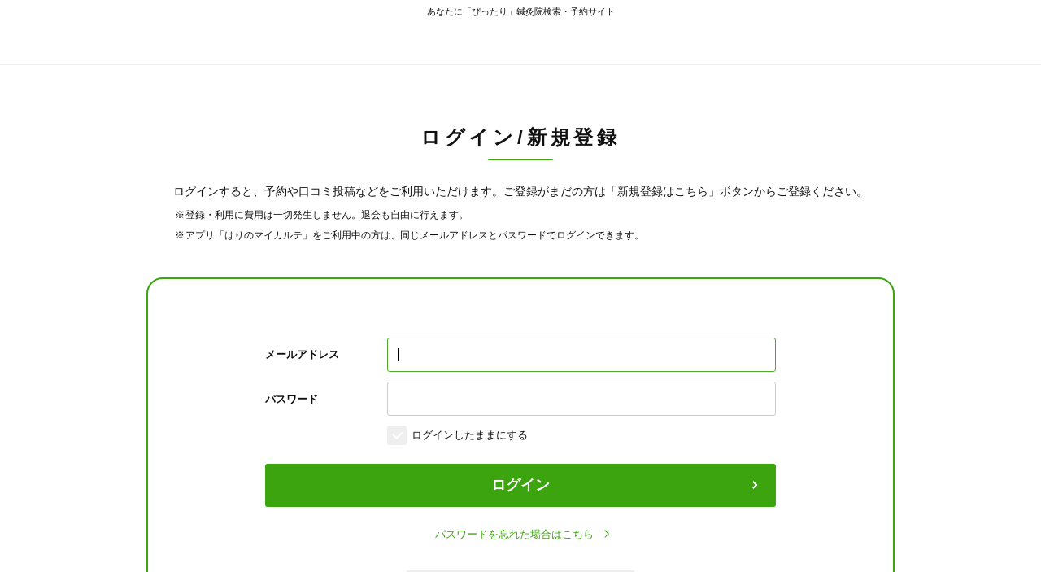

--- FILE ---
content_type: text/html; charset=utf-8
request_url: https://seirinclientprod.b2clogin.com/seirinclientprod.onmicrosoft.com/b2c_1a_b2c_web_signup_signin/oauth2/v2.0/authorize?client_id=31359d9e-6725-43d8-b0c3-98af1561ffe7&redirect_uri=https%3A%2F%2Fkenkounihari.seirin.jp%3A443%2Fsignin-oidc&response_type=id_token&scope=openid%20profile&response_mode=form_post&nonce=639045761185065285.NTBkMTI3MTgtZDljOS00MzczLTk0YzItYjdmNTQ2MDdiMTk0OWMwZTg3OGItOTQ2My00NGYxLWE3MGEtZTUxMzljYzkxMDhi&client_info=1&x-client-brkrver=IDWeb.3.1.0.0&state=CfDJ8Ik5nhRED7xPmxmR_f5c0H6mjvVApoiUJuZ73A2D3S2p3IIglpwtmwsoXHXrNMbLRBLTv3bGHOgx-H3hLoWFDWJfTQdptJn9_QvvfgX7FopNuKSSPkHkCUBJKViTXxACk7dSGOrlDsBux6pJaD76K9hNh69UeRXas8IuZkkjdniVpiNWo9IbErUYg16kJI6ZQwHhbXbiwcoL_KBrOdcQ-lZr2fdOc0GBnsQBM8hCN8iRkRsyx_a3gL5d0n0zYer2zbLb71emLWZykadwxPCC8mDtSIk9m-fe2PRb7CDgR71vRpbaIKR2aCQDfuNF8tTio9K1EjXhEkI_onXQlGA_5T8&x-client-SKU=ID_NET8_0&x-client-ver=8.0.2.0
body_size: 17569
content:
<!DOCTYPE html>
<!-- Build: 1.1.597.0 -->
<!-- StateVersion: 2.1.1 -->
<!-- DeploymentMode: Production -->
<!-- CorrelationId: 5ca7b6f7-646f-40b6-af08-a632338b2fe4 -->
<!-- DataCenter: MAA -->
<!-- Slice: 001-000 -->
<html lang="ja"><head><link rel="icon" href="data:;base64,iVBORw0KGgo="><script data-script="jQuery" src="https://seirinclientprod.b2clogin.com/static/bundles/jquery-bundle-1.10.2.min.js?slice=001-000&dc=MAA" nonce="CMzRLr1/I6cRTBivgFwJPg=="></script><script data-container="true" nonce="CMzRLr1/I6cRTBivgFwJPg==">var CP = {"list":[]};
var SA_FIELDS = {"AttributeFields":[{"UX_INPUT_TYPE":"TextBox","USER_INPUT_TYPE":"TextBox","IS_TEXT":true,"IS_EMAIL":false,"IS_PASSWORD":false,"IS_DATE":false,"IS_RADIO":false,"IS_DROP":false,"IS_TEXT_IN_PARAGRAPH":false,"IS_CHECK_MULTI":false,"IS_LINK":false,"VERIFY":false,"DN":"Sign in name","ID":"signInName","U_HELP":"","DAY_PRE":"0","MONTH_PRE":"0","YEAR_PRE":"0","IS_REQ":true,"IS_RDO":false,"OPTIONS":[]},{"UX_INPUT_TYPE":"Password","USER_INPUT_TYPE":"Password","IS_TEXT":false,"IS_EMAIL":false,"IS_PASSWORD":true,"IS_DATE":false,"IS_RADIO":false,"IS_DROP":false,"IS_TEXT_IN_PARAGRAPH":false,"IS_CHECK_MULTI":false,"IS_LINK":false,"VERIFY":false,"DN":"Password","ID":"password","U_HELP":"Enter password","DAY_PRE":"0","MONTH_PRE":"0","YEAR_PRE":"0","IS_REQ":true,"IS_RDO":false,"OPTIONS":[]}]};


var CONTENT = {"remember_me":"ログインしたままにする","invalid_password":"パスワードが合っているかお確かめください。","cancel_message":"パスワードを忘れた場合","requiredField_email":"メールアドレスを入力してください","logonIdentifier_username":"名前","forgotpassword_link":"パスワードを忘れた場合はこちら","local_intro_email":"既存のアカウントでログイン","invalid_email":"有効なメールアドレスを入力してください。","createaccount_link":"新規登録はこちら","unknown_error":"ログインできません しばらくしてからもう一度お試しください。","requiredField_username":"名前を入力してください","logonIdentifier_email":"メールアドレス","email_pattern":"^[a-zA-Z0-9.!#$%&amp;’&#39;*+/=?^_`{|}~-]+@[a-zA-Z0-9-]+(?:\\.[a-zA-Z0-9-]+)*$","requiredField_password":"パスワードを入力してください","password":"パスワード","divider_title":"OR","createaccount_intro":"","social_intro":"SNSアカウントでログイン","button_signin":"ログイン","local_intro_username":"ユーザ名でログイン"};

var SETTINGS = {"remoteResource":"https://stb2chtmlprod.z11.web.core.windows.net/sskh_login.html","retryLimit":3,"trimSpacesInPassword":true,"api":"CombinedSigninAndSignup","csrf":"[base64]","transId":"StateProperties=eyJUSUQiOiI1Y2E3YjZmNy02NDZmLTQwYjYtYWYwOC1hNjMyMzM4YjJmZTQifQ","pageViewId":"4db088ed-890d-4d3c-9795-e10c2f01ba77","suppressElementCss":false,"isPageViewIdSentWithHeader":false,"allowAutoFocusOnPasswordField":true,"pageMode":1,"config":{"showSignupLink":"True","operatingMode":"Email","sendHintOnSignup":"False","forgotPasswordLinkLocation":"AfterLabel","includePasswordRequirements":"true","enableRememberMe":"true","announceVerCompleteMsg":"True"},"hosts":{"tenant":"/seirinclientprod.onmicrosoft.com/B2C_1A_B2C_WEB_signup_signin","policy":"B2C_1A_B2C_WEB_signup_signin","static":"https://seirinclientprod.b2clogin.com/static/"},"locale":{"lang":"ja"},"xhrSettings":{"retryEnabled":true,"retryMaxAttempts":3,"retryDelay":200,"retryExponent":2,"retryOn":["error","timeout"]}};

</script><script nonce="CMzRLr1/I6cRTBivgFwJPg==">window.staticHost="https://seirinclientprod.b2clogin.com/static";window.targetSlice="001-000";window.targetDc="MAA";window.initializationTimeout=30000;window.diagsAlways=true;window.maxTrace=1000</script><script id="element" data-script="element" nonce="CMzRLr1/I6cRTBivgFwJPg==">"use strict";var $trace=function(n,t){var r=n,i=0,u=t,f=0;return u===!0&&(i=(new Date).getTime()),{toJson:function(){if(u){var n=new Date-i;f=n}return{ac:r,acST:Math.floor(i/1e3),acD:f}},append:function(n){r+=n}}},$diags=function(n,t){var i=[];return setTimeout(function(){var r,f;if(!window.$diags.initializationSuccessful){var t=new n("T000",!1),u="UX001",i="";window.jQuery&&typeof $element!="undefined"||(t=new n("T025",!1),r=window.jQuery?"element":"jQuery",f=document.querySelectorAll('[data-script="'+r+'"]'),i=f[0].src||r,t.append(" - "+i),u="UX002");window.$diags.trace(t);window.$diags.sendDiagnostics(u,i)}},window.initializationTimeout||7e3),{VERSION:"2.0.0",initializationSuccessful:!1,sendDiagnostics:function(n,t,i){window.location.replace(this.toDiagnosticsPath(n,t,i))},sendQuietDiagnostics:function(n,t,i){$.ajax({url:this.toDiagnosticsPath(n,t,i)})},toDiagnosticsPath:function(n,i,r){var f=this.toJson(n,r),u=t.hosts.tenant+"/api/"+t.api+"/error?code="+n+"&diags="+encodeURIComponent(f)+"&csrf_token="+t.csrf+"&tx="+t.transId+"&p="+t.hosts.policy;return i&&(u+="&desc="+encodeURIComponent(i)),u},toJson:function(n,r){for(var e=JSON.stringify(i),f=!1,u;i.length!==0&&e.length>window.maxTrace;)i.pop(),e=JSON.stringify(i),f=!0;return u={pageViewId:t.pageViewId,pageId:t.api,trace:i},f&&(u.truncated=f),n&&(u.code=n),r&&(u.info=r),JSON.stringify(u)},trace:function(n){i.push(n.toJson());return},toConsole:function(){for(var n=0,t=i.length;n<t;n++);return},traceStack:i}}($trace,SETTINGS),$santizer,$cors,$i2e,$element;(function(){var n=function(){var t=window.navigator!==undefined&&window.navigator.onLine!==undefined?window.navigator.onLine?"Online":"Offline":"NotSupported",n=new $trace("T030",!0);n.append(t);$diags.trace(n)};window.addEventListener("online",n);window.addEventListener("offline",n)})();$santizer=function(n,t){var i=function(n){return t.pageMode===1?n:function(t){try{return sanitizeHtml(n,SETTINGS.sanitizerPolicy)}catch(i){t.append(" - err:"+i.message);$diags.trace(t);$diags.sendDiagnostics("UX017",SETTINGS.remoteResource)}finally{$diags.trace(t)}}(new $trace("T029",!0))};return{santize:i}}($santizer,SETTINGS);typeof navigator.cookieEnabled=="undefined"&&(document.cookie="probe",navigator.cookieEnabled=document.cookie.indexOf("probe")!==-1?!0:!1);navigator.cookieEnabled||(document.getElementById("no_cookie").className="");typeof $diags!="undefined"&&($diags.initializationSuccessful=!0);window.contentReady;window.pageReady=!1,function(){document.querySelectorAll||(document.querySelectorAll=function(n){var i=i=document.createStyleSheet(),r=document.all,f=r.length,t,u=[];for(i.addRule(n,"k:v"),t=0;t<f;t+=1)if(r[t].currentStyle.k==="v"&&(u.push(r[t]),u.length>Infinity))break;return i.removeRule(0),u});String.prototype.trim||function(){var n=/^[\s\uFEFF\xA0]+|[\s\uFEFF\xA0]+$/g;String.prototype.trim=function(){return this.replace(n,"")}}()}();navigator.cookieEnabled&&(function(){for(var n,u=function(){},t=["assert","clear","count","debug","dir","dirxml","error","exception","group","groupCollapsed","groupEnd","info","log","markTimeline","profile","profileEnd","table","time","timeEnd","timeStamp","trace","warn"],i=t.length,r=window.console=window.console||{};i--;)n=t[i],r[n]||(r[n]=u)}(),$cors=function(){var n,t=function(){(function(t){var r;try{r=i($santizer.santize(n));$("head").prepend(r.find("meta")).append(r.find("link,style")),function(n){var t=r.find("#api"),i=$($element.getElementContent()).html(),u=t[0].attributes;t.replaceWith($(i)[0].outerHTML);t=r.find("#api");$.each(u,function(){this.name!=="id"&&t.attr(this.name,this.value)});$diags.trace(n)}(new $trace("T004",!0));$("title").replaceWith(r.find("title"));var f="link[rel^='icon']",u=r.find(f);u&&u[0]&&(u[0].attributes.href===undefined&&(u[0].attributes.href.value="data:;base64,iVBORw0KGgo="),$("head").find(f).remove());setTimeout(function(){$("body").append($(r).children().not("title,meta,link,style,script,noscript,#text,#comment")).append(r.find("script,noscript"));window.bodyReady=!0},0);$("table[class=panel_layout]").attr({"aria-label":document.title});window.pageReady=!0}catch(e){t.append(" - err:"+e.message)}finally{$diags.trace(t)}})(new $trace("T019",!0))},i=function(n){return $("<div>"+n+"<\/div>")};return function r(){(function(t){var f=!window.XDomainRequest,i=f?new XMLHttpRequest:new XDomainRequest,u=SETTINGS.remoteResource,e;u.indexOf(window.staticHost)===0&&(e=u.indexOf("?")===-1?"?":"&",u+=e+"slice="+window.targetSlice,u+="&dc="+window.targetDc);i.open("GET",u);i.onload=function(){if(!f||f&&i.status===200){n=i.responseText;window.contentReady=!0;t.append(" - URL:"+u);$diags.trace(t);return}if(i.status===404){var r=new $trace("T028",!1);$diags.trace(r);$diags.trace(t);$diags.sendDiagnostics("UX005",SETTINGS.remoteResource)}return};i.onerror=function(){var r=0,n;f&&(r=i.status);n=new $trace("T027",!1);$diags.trace(n);$diags.trace(t);$diags.sendDiagnostics("UX004",SETTINGS.remoteResource);return};i.timeout=function(){if(this.tryCount++,this.tryCount<=this.retryLimit){r();return}var n=new $trace("T026",!1);$diags.trace(n);$diags.trace(t);$diags.sendDiagnostics("UX003",SETTINGS.remoteResource);return};i.onprogress=function(){};i.timeout=(window.initializationTimeout||7e3)-200;i.send()})(new $trace("T021",!0))}(),{process:t}}($cors,SETTINGS),function defer(){window.jQuery&&typeof $element!="undefined"?function n(){window.contentReady?($cors.process(),setTimeout(function(){window.pageReady&&window.bodyReady&&($element.initialize(),$("#page_loaded_msg").focus(),$diags.initializationSuccessful=!0)},0)):setTimeout(n,0)}():setTimeout(function(){defer()},50)}());
/**!
 @license
 handlebars v4.0.12
Copyright (C) 2011-2017 by Yehuda Katz
Permission is hereby granted, free of charge, to any person obtaining a copy
of this software and associated documentation files (the "Software"), to deal
in the Software without restriction, including without limitation the rights
to use, copy, modify, merge, publish, distribute, sublicense, and/or sell
copies of the Software, and to permit persons to whom the Software is
furnished to do so, subject to the following conditions:
The above copyright notice and this permission notice shall be included in
all copies or substantial portions of the Software.
THE SOFTWARE IS PROVIDED "AS IS", WITHOUT WARRANTY OF ANY KIND, EXPRESS OR
IMPLIED, INCLUDING BUT NOT LIMITED TO THE WARRANTIES OF MERCHANTABILITY,
FITNESS FOR A PARTICULAR PURPOSE AND NONINFRINGEMENT. IN NO EVENT SHALL THE
AUTHORS OR COPYRIGHT HOLDERS BE LIABLE FOR ANY CLAIM, DAMAGES OR OTHER
LIABILITY, WHETHER IN AN ACTION OF CONTRACT, TORT OR OTHERWISE, ARISING FROM,
OUT OF OR IN CONNECTION WITH THE SOFTWARE OR THE USE OR OTHER DEALINGS IN
THE SOFTWARE.
*/
!function(n,t){"object"==typeof exports&&"object"==typeof module?module.exports=t():"function"==typeof define&&define.amd?define([],t):"object"==typeof exports?exports.Handlebars=t():n.Handlebars=t()}(this,function(){return function(n){function t(r){if(i[r])return i[r].exports;var u=i[r]={exports:{},id:r,loaded:!1};return n[r].call(u.exports,u,u.exports,t),u.loaded=!0,u.exports}var i={};return t.m=n,t.c=i,t.p="",t(0)}([function(n,t,i){function o(){var n=new s.HandlebarsEnvironment;return e.extend(n,s),n.SafeString=a["default"],n.Exception=y["default"],n.Utils=e,n.escapeExpression=e.escapeExpression,n.VM=h,n.template=function(t){return h.template(t,n)},n}var u=i(1)["default"],f=i(2)["default"];t.__esModule=!0;var c=i(3),s=u(c),l=i(20),a=f(l),v=i(5),y=f(v),p=i(4),e=u(p),w=i(21),h=u(w),b=i(33),k=f(b),r=o();r.create=o;k["default"](r);r["default"]=r;t["default"]=r;n.exports=t["default"]},function(n,t){t["default"]=function(n){var t,i;if(n&&n.__esModule)return n;if(t={},null!=n)for(i in n)Object.prototype.hasOwnProperty.call(n,i)&&(t[i]=n[i]);return t["default"]=n,t};t.__esModule=!0},function(n,t){t["default"]=function(n){return n&&n.__esModule?n:{"default":n}};t.__esModule=!0},function(n,t,i){function e(n,t,i){this.helpers=n||{};this.partials=t||{};this.decorators=i||{};v.registerDefaultHelpers(this);y.registerDefaultDecorators(this)}var s=i(2)["default"],h,c,f,l;t.__esModule=!0;t.HandlebarsEnvironment=e;var r=i(4),a=i(5),o=s(a),v=i(9),y=i(17),p=i(19),u=s(p);t.VERSION="4.0.12";h=7;t.COMPILER_REVISION=h;c={1:"<= 1.0.rc.2",2:"== 1.0.0-rc.3",3:"== 1.0.0-rc.4",4:"== 1.x.x",5:"== 2.0.0-alpha.x",6:">= 2.0.0-beta.1",7:">= 4.0.0"};t.REVISION_CHANGES=c;f="[object Object]";e.prototype={constructor:e,logger:u["default"],log:u["default"].log,registerHelper:function(n,t){if(r.toString.call(n)===f){if(t)throw new o["default"]("Arg not supported with multiple helpers");r.extend(this.helpers,n)}else this.helpers[n]=t},unregisterHelper:function(n){delete this.helpers[n]},registerPartial:function(n,t){if(r.toString.call(n)===f)r.extend(this.partials,n);else{if("undefined"==typeof t)throw new o["default"]('Attempting to register a partial called "'+n+'" as undefined');this.partials[n]=t}},unregisterPartial:function(n){delete this.partials[n]},registerDecorator:function(n,t){if(r.toString.call(n)===f){if(t)throw new o["default"]("Arg not supported with multiple decorators");r.extend(this.decorators,n)}else this.decorators[n]=t},unregisterDecorator:function(n){delete this.decorators[n]}};l=u["default"].log;t.log=l;t.createFrame=r.createFrame;t.logger=u["default"]},function(n,t){function e(n){return v[n]}function f(n){for(var i,t=1;t<arguments.length;t++)for(i in arguments[t])Object.prototype.hasOwnProperty.call(arguments[t],i)&&(n[i]=arguments[t][i]);return n}function o(n,t){for(var i=0,r=n.length;i<r;i++)if(n[i]===t)return i;return-1}function s(n){if("string"!=typeof n){if(n&&n.toHTML)return n.toHTML();if(null==n)return"";if(!n)return n+"";n=""+n}return p.test(n)?n.replace(y,e):n}function h(n){return!n&&0!==n||!(!u(n)||0!==n.length)}function c(n){var t=f({},n);return t._parent=n,t}function l(n,t){return n.path=t,n}function a(n,t){return(n?n+".":"")+t}var i,u;t.__esModule=!0;t.extend=f;t.indexOf=o;t.escapeExpression=s;t.isEmpty=h;t.createFrame=c;t.blockParams=l;t.appendContextPath=a;var v={"&":"&amp;","<":"&lt;",">":"&gt;",'"':"&quot;","'":"&#x27;","`":"&#x60;","=":"&#x3D;"},y=/[&<>"'`=]/g,p=/[&<>"'`=]/,r=Object.prototype.toString;t.toString=r;i=function(n){return"function"==typeof n};i(/x/)&&(t.isFunction=i=function(n){return"function"==typeof n&&"[object Function]"===r.call(n)});t.isFunction=i;u=Array.isArray||function(n){return!(!n||"object"!=typeof n)&&"[object Array]"===r.call(n)};t.isArray=u},function(n,t,i){function u(n,t){var e=t&&t.loc,s=void 0,o=void 0,h,i;for(e&&(s=e.start.line,o=e.start.column,n+=" - "+s+":"+o),h=Error.prototype.constructor.call(this,n),i=0;i<r.length;i++)this[r[i]]=h[r[i]];Error.captureStackTrace&&Error.captureStackTrace(this,u);try{e&&(this.lineNumber=s,f?Object.defineProperty(this,"column",{value:o,enumerable:!0}):this.column=o)}catch(c){}}var f=i(6)["default"],r;t.__esModule=!0;r=["description","fileName","lineNumber","message","name","number","stack"];u.prototype=new Error;t["default"]=u;n.exports=t["default"]},function(n,t,i){n.exports={"default":i(7),__esModule:!0}},function(n,t,i){var r=i(8);n.exports=function(n,t,i){return r.setDesc(n,t,i)}},function(n){var t=Object;n.exports={create:t.create,getProto:t.getPrototypeOf,isEnum:{}.propertyIsEnumerable,getDesc:t.getOwnPropertyDescriptor,setDesc:t.defineProperty,setDescs:t.defineProperties,getKeys:t.keys,getNames:t.getOwnPropertyNames,getSymbols:t.getOwnPropertySymbols,each:[].forEach}},function(n,t,i){function u(n){e["default"](n);s["default"](n);c["default"](n);a["default"](n);y["default"](n);w["default"](n);k["default"](n)}var r=i(2)["default"];t.__esModule=!0;t.registerDefaultHelpers=u;var f=i(10),e=r(f),o=i(11),s=r(o),h=i(12),c=r(h),l=i(13),a=r(l),v=i(14),y=r(v),p=i(15),w=r(p),b=i(16),k=r(b)},function(n,t,i){t.__esModule=!0;var r=i(4);t["default"]=function(n){n.registerHelper("blockHelperMissing",function(t,i){var f=i.inverse,e=i.fn,u;return t===!0?e(this):t===!1||null==t?f(this):r.isArray(t)?t.length>0?(i.ids&&(i.ids=[i.name]),n.helpers.each(t,i)):f(this):(i.data&&i.ids&&(u=r.createFrame(i.data),u.contextPath=r.appendContextPath(i.data.contextPath,i.name),i={data:u}),e(t,i))})};n.exports=t["default"]},function(n,t,i){var u=i(2)["default"];t.__esModule=!0;var r=i(4),f=i(5),e=u(f);t["default"]=function(n){n.registerHelper("each",function(n,t){function s(t,i,f){u&&(u.key=t,u.index=i,u.first=0===i,u.last=!!f,o&&(u.contextPath=o+t));h+=a(n[t],{data:u,blockParams:r.blockParams([n[t],t],[o+t,null])})}var l,f,c;if(!t)throw new e["default"]("Must pass iterator to #each");var a=t.fn,v=t.inverse,i=0,h="",u=void 0,o=void 0;if(t.data&&t.ids&&(o=r.appendContextPath(t.data.contextPath,t.ids[0])+"."),r.isFunction(n)&&(n=n.call(this)),t.data&&(u=r.createFrame(t.data)),n&&"object"==typeof n)if(r.isArray(n))for(l=n.length;i<l;i++)i in n&&s(i,i,i===n.length-1);else{f=void 0;for(c in n)n.hasOwnProperty(c)&&(void 0!==f&&s(f,i-1),f=c,i++);void 0!==f&&s(f,i-1,!0)}return 0===i&&(h=v(this)),h})};n.exports=t["default"]},function(n,t,i){var f=i(2)["default"],r,u;t.__esModule=!0;r=i(5);u=f(r);t["default"]=function(n){n.registerHelper("helperMissing",function(){if(1!==arguments.length)throw new u["default"]('Missing helper: "'+arguments[arguments.length-1].name+'"');})};n.exports=t["default"]},function(n,t,i){t.__esModule=!0;var r=i(4);t["default"]=function(n){n.registerHelper("if",function(n,t){return r.isFunction(n)&&(n=n.call(this)),!t.hash.includeZero&&!n||r.isEmpty(n)?t.inverse(this):t.fn(this)});n.registerHelper("unless",function(t,i){return n.helpers["if"].call(this,t,{fn:i.inverse,inverse:i.fn,hash:i.hash})})};n.exports=t["default"]},function(n,t){t.__esModule=!0;t["default"]=function(n){n.registerHelper("log",function(){for(var i,r=[void 0],t=arguments[arguments.length-1],u=0;u<arguments.length-1;u++)r.push(arguments[u]);i=1;null!=t.hash.level?i=t.hash.level:t.data&&null!=t.data.level&&(i=t.data.level);r[0]=i;n.log.apply(n,r)})};n.exports=t["default"]},function(n,t){t.__esModule=!0;t["default"]=function(n){n.registerHelper("lookup",function(n,t){return n&&n[t]})};n.exports=t["default"]},function(n,t,i){t.__esModule=!0;var r=i(4);t["default"]=function(n){n.registerHelper("with",function(n,t){var u,i;return(r.isFunction(n)&&(n=n.call(this)),u=t.fn,r.isEmpty(n))?t.inverse(this):(i=t.data,t.data&&t.ids&&(i=r.createFrame(t.data),i.contextPath=r.appendContextPath(t.data.contextPath,t.ids[0])),u(n,{data:i,blockParams:r.blockParams([n],[i&&i.contextPath])}))})};n.exports=t["default"]},function(n,t,i){function f(n){u["default"](n)}var e=i(2)["default"],r,u;t.__esModule=!0;t.registerDefaultDecorators=f;r=i(18);u=e(r)},function(n,t,i){t.__esModule=!0;var r=i(4);t["default"]=function(n){n.registerDecorator("inline",function(n,t,i,u){var f=n;return t.partials||(t.partials={},f=function(u,f){var e=i.partials,o;return i.partials=r.extend({},e,t.partials),o=n(u,f),i.partials=e,o}),t.partials[u.args[0]]=u.fn,f})};n.exports=t["default"]},function(n,t,i){t.__esModule=!0;var u=i(4),r={methodMap:["debug","info","warn","error"],level:"info",lookupLevel:function(n){if("string"==typeof n){var t=u.indexOf(r.methodMap,n.toLowerCase());n=t>=0?t:parseInt(n,10)}return n},log:function(n){var t;if(n=r.lookupLevel(n),"undefined"!=typeof console&&r.lookupLevel(r.level)<=n){t=r.methodMap[n];console[t]||(t="log");for(var u=arguments.length,f=Array(u>1?u-1:0),i=1;i<u;i++)f[i-1]=arguments[i];console[t].apply(console,f)}}};t["default"]=r;n.exports=t["default"]},function(n,t){function i(n){this.string=n}t.__esModule=!0;i.prototype.toString=i.prototype.toHTML=function(){return""+this.string};t["default"]=i;n.exports=t["default"]},function(n,t,i){function h(n){var t=n&&n[0]||1,i=u.COMPILER_REVISION,f,e;if(t!==i){if(t<i){f=u.REVISION_CHANGES[i];e=u.REVISION_CHANGES[t];throw new r["default"]("Template was precompiled with an older version of Handlebars than the current runtime. Please update your precompiler to a newer version ("+f+") or downgrade your runtime to an older version ("+e+").");}throw new r["default"]("Template was precompiled with a newer version of Handlebars than the current runtime. Please update your runtime to a newer version ("+n[1]+").");}}function c(n,t){function o(i,u,e){var o;if(e.hash&&(u=f.extend({},u,e.hash),e.ids&&(e.ids[0]=!0)),i=t.VM.resolvePartial.call(this,i,u,e),o=t.VM.invokePartial.call(this,i,u,e),null==o&&t.compile&&(e.partials[e.name]=t.compile(i,n.compilerOptions,t),o=e.partials[e.name](u,e)),null!=o){if(e.indent){for(var h=o.split("\n"),s=0,c=h.length;s<c&&(h[s]||s+1!==c);s++)h[s]=e.indent+h[s];o=h.join("\n")}return o}throw new r["default"]("The partial "+e.name+" could not be compiled when running in runtime-only mode");}function u(t){function h(t){return""+n.main(i,t,i.helpers,i.partials,f,o,e)}var r=arguments.length<=1||void 0===arguments[1]?{}:arguments[1],f=r.data,e,o;return u._setup(r),!r.partial&&n.useData&&(f=v(t,f)),e=void 0,o=n.useBlockParams?[]:void 0,n.useDepths&&(e=r.depths?t!=r.depths[0]?[t].concat(r.depths):r.depths:[t]),(h=s(n.main,h,i,r.depths||[],f,o))(t,r)}if(!t)throw new r["default"]("No environment passed to template");if(!n||!n.main)throw new r["default"]("Unknown template object: "+typeof n);n.main.decorator=n.main_d;t.VM.checkRevision(n.compiler);var i={strict:function(n,t){if(!(t in n))throw new r["default"]('"'+t+'" not defined in '+n);return n[t]},lookup:function(n,t){for(var r=n.length,i=0;i<r;i++)if(n[i]&&null!=n[i][t])return n[i][t]},lambda:function(n,t){return"function"==typeof n?n.call(t):n},escapeExpression:f.escapeExpression,invokePartial:o,fn:function(t){var i=n[t];return i.decorator=n[t+"_d"],i},programs:[],program:function(n,t,i,r,u){var f=this.programs[n],o=this.fn(n);return t||u||r||i?f=e(this,n,o,t,i,r,u):f||(f=this.programs[n]=e(this,n,o)),f},data:function(n,t){for(;n&&t--;)n=n._parent;return n},merge:function(n,t){var i=n||t;return n&&t&&n!==t&&(i=f.extend({},t,n)),i},nullContext:y({}),noop:t.VM.noop,compilerInfo:n.compiler};return u.isTop=!0,u._setup=function(r){r.partial?(i.helpers=r.helpers,i.partials=r.partials,i.decorators=r.decorators):(i.helpers=i.merge(r.helpers,t.helpers),n.usePartial&&(i.partials=i.merge(r.partials,t.partials)),(n.usePartial||n.useDecorators)&&(i.decorators=i.merge(r.decorators,t.decorators)))},u._child=function(t,u,f,o){if(n.useBlockParams&&!f)throw new r["default"]("must pass block params");if(n.useDepths&&!o)throw new r["default"]("must pass parent depths");return e(i,t,n[t],u,0,f,o)},u}function e(n,t,i,r,u,f,e){function o(t){var u=arguments.length<=1||void 0===arguments[1]?{}:arguments[1],o=e;return!e||t==e[0]||t===n.nullContext&&null===e[0]||(o=[t].concat(e)),i(n,t,n.helpers,n.partials,u.data||r,f&&[u.blockParams].concat(f),o)}return o=s(i,o,n,e,r,f),o.program=t,o.depth=e?e.length:0,o.blockParams=u||0,o}function l(n,t,i){return n?n.call||i.name||(i.name=n,n=i.partials[n]):n="@partial-block"===i.name?i.data["partial-block"]:i.partials[i.name],n}function a(n,t,i){var s=i.data&&i.data["partial-block"],e;if(i.partial=!0,i.ids&&(i.data.contextPath=i.ids[0]||i.data.contextPath),e=void 0,i.fn&&i.fn!==o&&!function(){i.data=u.createFrame(i.data);var n=i.fn;e=i.data["partial-block"]=function(t){var i=arguments.length<=1||void 0===arguments[1]?{}:arguments[1];return i.data=u.createFrame(i.data),i.data["partial-block"]=s,n(t,i)};n.partials&&(i.partials=f.extend({},i.partials,n.partials))}(),void 0===n&&e&&(n=e),void 0===n)throw new r["default"]("The partial "+i.name+" could not be found");if(n instanceof Function)return n(t,i)}function o(){return""}function v(n,t){return t&&"root"in t||(t=t?u.createFrame(t):{},t.root=n),t}function s(n,t,i,r,u,e){if(n.decorator){var o={};t=n.decorator(t,o,i,r&&r[0],u,e,r);f.extend(t,o)}return t}var y=i(22)["default"],p=i(1)["default"],w=i(2)["default"];t.__esModule=!0;t.checkRevision=h;t.template=c;t.wrapProgram=e;t.resolvePartial=l;t.invokePartial=a;t.noop=o;var b=i(4),f=p(b),k=i(5),r=w(k),u=i(3)},function(n,t,i){n.exports={"default":i(23),__esModule:!0}},function(n,t,i){i(24);n.exports=i(29).Object.seal},function(n,t,i){var r=i(25);i(26)("seal",function(n){return function(t){return n&&r(t)?n(t):t}})},function(n){n.exports=function(n){return"object"==typeof n?null!==n:"function"==typeof n}},function(n,t,i){var r=i(27),u=i(29),f=i(32);n.exports=function(n,t){var i=(u.Object||{})[n]||Object[n],e={};e[n]=t(i);r(r.S+r.F*f(function(){i(1)}),"Object",e)}},function(n,t,i){var f=i(28),e=i(29),o=i(30),u="prototype",r=function(n,t,i){var s,l,h,p=n&r.F,a=n&r.G,w=n&r.S,y=n&r.P,b=n&r.B,k=n&r.W,v=a?e:e[t]||(e[t]={}),c=a?f:w?f[t]:(f[t]||{})[u];a&&(i=t);for(s in i)l=!p&&c&&s in c,l&&s in v||(h=l?c[s]:i[s],v[s]=a&&"function"!=typeof c[s]?i[s]:b&&l?o(h,f):k&&c[s]==h?function(n){var t=function(t){return this instanceof n?new n(t):n(t)};return t[u]=n[u],t}(h):y&&"function"==typeof h?o(Function.call,h):h,y&&((v[u]||(v[u]={}))[s]=h))};r.F=1;r.G=2;r.S=4;r.P=8;r.B=16;r.W=32;n.exports=r},function(n){var t=n.exports="undefined"!=typeof window&&window.Math==Math?window:"undefined"!=typeof self&&self.Math==Math?self:Function("return this")();"number"==typeof __g&&(__g=t)},function(n){var t=n.exports={version:"1.2.6"};"number"==typeof __e&&(__e=t)},function(n,t,i){var r=i(31);n.exports=function(n,t,i){if(r(n),void 0===t)return n;switch(i){case 1:return function(i){return n.call(t,i)};case 2:return function(i,r){return n.call(t,i,r)};case 3:return function(i,r,u){return n.call(t,i,r,u)}}return function(){return n.apply(t,arguments)}}},function(n){n.exports=function(n){if("function"!=typeof n)throw TypeError(n+" is not a function!");return n}},function(n){n.exports=function(n){try{return!!n()}catch(t){return!0}}},function(n,t){(function(i){t.__esModule=!0;t["default"]=function(n){var t="undefined"!=typeof i?i:window,r=t.Handlebars;n.noConflict=function(){return t.Handlebars===n&&(t.Handlebars=r),n}};n.exports=t["default"]}).call(t,function(){return this}())}])});$i2e=function(n,t){return{VERSION:"2.0.0",redirectToServer:function(n){this.redirectToServer=function(){};$diags.trace(new $trace("T002",!1));var t=this.getRedirectLink(n);$(document).ready(function(){window.diagsAlways&&(t+="&diags="+encodeURIComponent($diags.toJson()));window.location.replace(t)})},getRedirectLink:function(n){return n=n+(n.indexOf("?")===-1?"?":"&")+"csrf_token="+t.csrf+"&tx="+t.transId,window.Metrics!==undefined&&(n+="&metrics="+encodeURIComponent(window.Metrics.serialize())),t.hosts.tenant+"/api/"+t.api+"/"+n+"&p="+t.hosts.policy},sendData:function(n,i,r){r=r!==undefined?r:t;var f=r.hosts.tenant+"/"+r.api+(i!==undefined?"/"+i:"")+"?tx="+r.transId+"&p="+r.hosts.policy,u={"X-CSRF-TOKEN":t.csrf};return t.isPageViewIdSentWithHeader&&(u["x-ms-cpim-pageviewid"]=t.pageViewId),$.ajax({type:"POST",dataType:"json",headers:u,timeout:r.config.timeout||9e4,url:f,cache:!1,data:n})},sendDataWithRetry:function(n,i,r,u,f,e){e=e!==undefined?e:t;var s=e.hosts.tenant+"/"+e.api+(f!==undefined?"/"+f:"")+"?tx="+e.transId+"&p="+e.hosts.policy,o={"X-CSRF-TOKEN":t.csrf};return t.isPageViewIdSentWithHeader&&(o["x-ms-cpim-pageviewid"]=t.pageViewId),$.ajax({type:"POST",dataType:"json",headers:o,retryMaxAttempts:e.xhrSettings.retryMaxAttempts||3,retryDelay:e.xhrSettings.retryDelay||200,retryExponent:e.xhrSettings.retryExponent||2,retryEnabled:e.xhrSettings.retryEnabled||!1,retryOn:e.xhrSettings.retryOn||[],retryAttempt:0,timeout:e.config.timeout||9e4,url:s,cache:!1,data:n,success:i,error:function(n,t,i){var u,f,e;(this.retryEnabled===!1||this.retryOn.indexOf(t)===-1)&&r(n,t,i);u=window.navigator!==undefined&&window.navigator.onLine!==undefined?window.navigator.onLine:!0;f=new $trace("T030",!1);f.append(u?"Online":"Offline");$diags.trace(f);u===!1&&(this.retryAttempt<this.retryMaxAttempts?(this.retryAttempt++,this.retryDelay=this.retryAttempt===1?this.retryDelay:this.retryDelay*this.retryExponent,e=new $trace("T031",!1),e.append(" '"+t+": ' - retryAttempt: "+this.retryAttempt+" - retryDelay: "+this.retryDelay+" - retryExponent:"+this.retryExponent),$diags.trace(e),setTimeout(function(n){return $.ajax(n)},this.retryDelay,this)):($diags.trace(new $trace("T032",!1)),r(n,t,i)))},complete:u})},generateServiceContent:function(n,t){var i=Handlebars.templates[n];return i(t)},insertServiceContent:function(n){var i=$(n),t=$("#api"),r=t[0].attributes;t.replaceWith(i.html());$.each(r,function(){this.name!=="id"&&$("#api").attr(this.name,this.value)})},lookupLanguage:function(t){return n[t]},bindHost:function(n){return t.hosts.static+n}}}(CONTENT,SETTINGS),function(n,t){Handlebars.registerHelper("getContent",function(t){return new Handlebars.SafeString(n[t])});Handlebars.registerHelper("getHostQualfiedUrl",function(n){return t.hosts.static+n});Handlebars.registerHelper("isSettingTrue",function(n,i){var r=t.config[n];return r&&r.toLowerCase()==="true"?i.fn(this):null});Handlebars.registerHelper("isSettingEqual",function(n,i,r,u){for(var o=t.config[n]||r,e=i.split(","),s=e.length,f=0;f<s;f++)if(e[f]&&e[f].toLowerCase()===o.toLowerCase())return u.fn(this);return null});Handlebars.registerHelper("isSingle",function(n,t){return n.length===1?t.fn(this):null});Handlebars.registerHelper("isMultiple",function(n,t){return n.length>1?t.fn(this):null});Handlebars.registerHelper("getCountryDialingCodeOptionList",function(){var f=document.createElement("div"),o=t.locale.country,e=document.createElement("textarea"),u,i,r,n;e.innerHTML=$i2e.lookupLanguage("countryList");u=JSON.parse(e.value);for(i in u)r=$isoData.countryByIso[i].dc,n=document.createElement("option"),n.setAttribute("value","+"+r),o===i&&(n.selected=!0),n.innerText=u[i]+(r?" (+"+r+")":""),f.appendChild(n);return f.innerHTML})}(CONTENT,SETTINGS);this.Handlebars=this.Handlebars||{};this.Handlebars.templates=this.Handlebars.templates||{};this.Handlebars.templates.unifiedssp=Handlebars.template({1:function(n,t,i,r,u){var f,e=null!=t?t:n.nullContext||{},o=i.helperMissing;return'    <div class="social" aria-label="'+(null!=(f=(i.getContent||t&&t.getContent||o).call(e,"social_intro",{name:"getContent",hash:{},data:u}))?f:"")+'" role="form">\r\n      <div class="intro">\r\n        <h2>'+(null!=(f=(i.getContent||t&&t.getContent||o).call(e,"social_intro",{name:"getContent",hash:{},data:u}))?f:"")+'<\/h2>\r\n      <\/div>\r\n      <div class="options">\r\n'+(null!=(f=i.each.call(e,null!=t?t.list:t,{name:"each",hash:{},fn:n.program(2,u,0),inverse:n.noop,data:u}))?f:"")+"      <\/div>\r\n    <\/div>\r\n\r\n"+(null!=(f=i.if.call(e,null!=t?t.AttributeFields:t,{name:"if",hash:{},fn:n.program(7,u,0),inverse:n.noop,data:u}))?f:"")},2:function(n,t,i,r,u){var f;return"        <div>\r\n"+(null!=(f=i.if.call(null!=t?t:n.nullContext||{},u&&u.first,{name:"if",hash:{},fn:n.program(3,u,0),inverse:n.program(5,u,0),data:u}))?f:"")+"        <\/div>\r\n"},3:function(n,t){var i,r=n.lambda;return'          <button class="accountButton firstButton" id="'+(null!=(i=r(null!=t?t.id:t,t))?i:"")+'" tabindex="1">'+(null!=(i=r(null!=t?t.description:t,t))?i:"")+"<\/button>\r\n"},5:function(n,t){var i,r=n.lambda;return'          <button class="accountButton" id="'+(null!=(i=r(null!=t?t.id:t,t))?i:"")+'" tabindex="1">'+(null!=(i=r(null!=t?t.description:t,t))?i:"")+"<\/button>\r\n"},7:function(n,t,i,r,u){var f;return'    <div class="divider">\r\n      <h2>'+(null!=(f=(i.getContent||t&&t.getContent||i.helperMissing).call(null!=t?t:n.nullContext||{},"divider_title",{name:"getContent",hash:{},data:u}))?f:"")+"<\/h2>\r\n    <\/div>\r\n"},9:function(n,t,i,r,u){var f,e=null!=t?t:n.nullContext||{},o=i.helperMissing,s=n.lambda;return(null!=(f=(i.isSettingEqual||t&&t.isSettingEqual||o).call(e,"operatingMode","Email","Email",{name:"isSettingEqual",hash:{},fn:n.program(10,u,0),inverse:n.noop,data:u}))?f:"")+(null!=(f=(i.isSettingEqual||t&&t.isSettingEqual||o).call(e,"operatingMode","Username","Username",{name:"isSettingEqual",hash:{},fn:n.program(12,u,0),inverse:n.noop,data:u}))?f:"")+'        <div class="intro">\r\n          <h2>\r\n'+(null!=(f=(i.isSettingEqual||t&&t.isSettingEqual||o).call(e,"operatingMode","Email","Email",{name:"isSettingEqual",hash:{},fn:n.program(14,u,0),inverse:n.noop,data:u}))?f:"")+(null!=(f=(i.isSettingEqual||t&&t.isSettingEqual||o).call(e,"operatingMode","Username","Username",{name:"isSettingEqual",hash:{},fn:n.program(16,u,0),inverse:n.noop,data:u}))?f:"")+'          <\/h2>\r\n        <\/div>\r\n        <div class="error pageLevel" aria-hidden="true">\r\n          <p role="alert"><\/p>\r\n        <\/div>\r\n        <div class="entry">\r\n          <div class="entry-item">\r\n            <label for="'+(null!=(f=s(null!=(f=null!=(f=null!=t?t.AttributeFields:t)?f[0]:f)?f.ID:f,t))?f:"")+'">\r\n'+(null!=(f=(i.isSettingEqual||t&&t.isSettingEqual||o).call(e,"operatingMode","Email","Email",{name:"isSettingEqual",hash:{},fn:n.program(18,u,0),inverse:n.noop,data:u}))?f:"")+(null!=(f=(i.isSettingEqual||t&&t.isSettingEqual||o).call(e,"operatingMode","Username","Username",{name:"isSettingEqual",hash:{},fn:n.program(20,u,0),inverse:n.noop,data:u}))?f:"")+'            <\/label>\r\n            <div class="error itemLevel" aria-hidden="true">\r\n              <p role="alert" tabindex="1"><\/p>\r\n            <\/div>\r\n'+(null!=(f=(i.isSettingEqual||t&&t.isSettingEqual||o).call(e,"operatingMode","Email","Email",{name:"isSettingEqual",hash:{},fn:n.program(22,u,0),inverse:n.noop,data:u}))?f:"")+(null!=(f=(i.isSettingEqual||t&&t.isSettingEqual||o).call(e,"operatingMode","Username","Username",{name:"isSettingEqual",hash:{},fn:n.program(24,u,0),inverse:n.noop,data:u}))?f:"")+'          <\/div>\r\n          <div class="entry-item">\r\n            <div class="password-label">\r\n              <label for="'+(null!=(f=s(null!=(f=null!=(f=null!=t?t.AttributeFields:t)?f[1]:f)?f.ID:f,t))?f:"")+'">'+(null!=(f=(i.getContent||t&&t.getContent||o).call(e,"password",{name:"getContent",hash:{},data:u}))?f:"")+"<\/label>\r\n"+(null!=(f=(i.isSettingEqual||t&&t.isSettingEqual||o).call(e,"forgotPasswordLinkLocation","AfterLabel","None",{name:"isSettingEqual",hash:{},fn:n.program(26,u,0),inverse:n.noop,data:u}))?f:"")+'            <\/div>\r\n            <div class="error itemLevel" aria-hidden="true">\r\n              <p role="alert"><\/p>\r\n            <\/div>\r\n            <input type="password" id="'+(null!=(f=s(null!=(f=null!=(f=null!=t?t.AttributeFields:t)?f[1]:f)?f.ID:f,t))?f:"")+'" name="'+(null!=(f=s(null!=(f=null!=(f=null!=t?t.AttributeFields:t)?f[1]:f)?f.DN:f,t))?f:"")+'" placeholder="'+(null!=(f=(i.getContent||t&&t.getContent||o).call(e,"password",{name:"getContent",hash:{},data:u}))?f:"")+'" tabindex="1"/>\r\n'+(null!=(f=(i.isSettingEqual||t&&t.isSettingEqual||o).call(e,"forgotPasswordLinkLocation","AfterInput","None",{name:"isSettingEqual",hash:{},fn:n.program(28,u,0),inverse:n.noop,data:u}))?f:"")+'          <\/div>\r\n          <div class="working"><\/div>\r\n'+(null!=(f=(i.isSettingTrue||t&&t.isSettingTrue||o).call(e,"enableRememberMe",{name:"isSettingTrue",hash:{},fn:n.program(30,u,0),inverse:n.noop,data:u}))?f:"")+'          <div class="buttons">\r\n            <button id="next" tabindex="1">'+(null!=(f=(i.getContent||t&&t.getContent||o).call(e,"button_signin",{name:"getContent",hash:{},data:u}))?f:"")+"<\/button>\r\n          <\/div>\r\n"+(null!=(f=(i.isSettingEqual||t&&t.isSettingEqual||o).call(e,"forgotPasswordLinkLocation","AfterButtons","None",{name:"isSettingEqual",hash:{},fn:n.program(32,u,0),inverse:n.noop,data:u}))?f:"")+"        <\/div>\r\n"+(null!=(f=(i.isSettingTrue||t&&t.isSettingTrue||o).call(e,"showSignupLink",{name:"isSettingTrue",hash:{},fn:n.program(34,u,0),inverse:n.noop,data:u}))?f:"")+"      <\/div>\r\n"},10:function(n,t,i,r,u){var f;return'    <div class="localAccount" aria-label="'+(null!=(f=(i.getContent||t&&t.getContent||i.helperMissing).call(null!=t?t:n.nullContext||{},"local_intro_email",{name:"getContent",hash:{},data:u}))?f:"")+'" role="form">\r\n'},12:function(n,t,i,r,u){var f;return'    <div class="localAccount" aria-label="'+(null!=(f=(i.getContent||t&&t.getContent||i.helperMissing).call(null!=t?t:n.nullContext||{},"local_intro_username",{name:"getContent",hash:{},data:u}))?f:"")+'" role="form">\r\n'},14:function(n,t,i,r,u){var f;return"            "+(null!=(f=(i.getContent||t&&t.getContent||i.helperMissing).call(null!=t?t:n.nullContext||{},"local_intro_email",{name:"getContent",hash:{},data:u}))?f:"")+"\r\n"},16:function(n,t,i,r,u){var f;return"            "+(null!=(f=(i.getContent||t&&t.getContent||i.helperMissing).call(null!=t?t:n.nullContext||{},"local_intro_username",{name:"getContent",hash:{},data:u}))?f:"")+"\r\n"},18:function(n,t,i,r,u){var f;return"              "+(null!=(f=(i.getContent||t&&t.getContent||i.helperMissing).call(null!=t?t:n.nullContext||{},"logonIdentifier_email",{name:"getContent",hash:{},data:u}))?f:"")+"\r\n"},20:function(n,t,i,r,u){var f;return"              "+(null!=(f=(i.getContent||t&&t.getContent||i.helperMissing).call(null!=t?t:n.nullContext||{},"logonIdentifier_username",{name:"getContent",hash:{},data:u}))?f:"")+"\r\n"},22:function(n,t,i,r,u){var f,e=n.lambda,o=null!=t?t:n.nullContext||{},s=i.helperMissing;return'            <input type="email" id="'+(null!=(f=e(null!=(f=null!=(f=null!=t?t.AttributeFields:t)?f[0]:f)?f.ID:f,t))?f:"")+'" name="'+(null!=(f=e(null!=(f=null!=(f=null!=t?t.AttributeFields:t)?f[0]:f)?f.DN:f,t))?f:"")+'" pattern="'+(null!=(f=(i.getContent||t&&t.getContent||s).call(o,"email_pattern",{name:"getContent",hash:{},data:u}))?f:"")+'" placeholder="'+(null!=(f=(i.getContent||t&&t.getContent||s).call(o,"logonIdentifier_email",{name:"getContent",hash:{},data:u}))?f:"")+'" value="'+(null!=(f=e(null!=(f=null!=(f=null!=t?t.AttributeFields:t)?f[0]:f)?f.PRE:f,t))?f:"")+'" tabindex="1"/>\r\n'},24:function(n,t,i,r,u){var f,e=n.lambda;return'            <input type="text" id="'+(null!=(f=e(null!=(f=null!=(f=null!=t?t.AttributeFields:t)?f[0]:f)?f.ID:f,t))?f:"")+'" name="'+(null!=(f=e(null!=(f=null!=(f=null!=t?t.AttributeFields:t)?f[0]:f)?f.DN:f,t))?f:"")+'" placeholder="'+(null!=(f=(i.getContent||t&&t.getContent||i.helperMissing).call(null!=t?t:n.nullContext||{},"logonIdentifier_username",{name:"getContent",hash:{},data:u}))?f:"")+'" value="'+(null!=(f=e(null!=(f=null!=(f=null!=t?t.AttributeFields:t)?f[0]:f)?f.PRE:f,t))?f:"")+'" tabindex="1"/>\r\n'},26:function(n,t,i,r,u){var f;return'              <a id="forgotPassword" tabindex="2">'+(null!=(f=(i.getContent||t&&t.getContent||i.helperMissing).call(null!=t?t:n.nullContext||{},"forgotpassword_link",{name:"getContent",hash:{},data:u}))?f:"")+"<\/a>\r\n"},28:function(n,t,i,r,u){var f;return'            <div class="forgot-password">\r\n              <a id="forgotPassword" tabindex="2">'+(null!=(f=(i.getContent||t&&t.getContent||i.helperMissing).call(null!=t?t:n.nullContext||{},"forgotpassword_link",{name:"getContent",hash:{},data:u}))?f:"")+"<\/a>\r\n            <\/div>\r\n"},30:function(n,t,i,r,u){var f;return'          <div class="rememberMe">\r\n            <input id="rememberMe" type="checkbox" name="rememberMe" tabindex="1"/>\r\n            <label for="rememberMe">'+(null!=(f=(i.getContent||t&&t.getContent||i.helperMissing).call(null!=t?t:n.nullContext||{},"remember_me",{name:"getContent",hash:{},data:u}))?f:"")+"<\/label>\r\n          <\/div>\r\n"},32:function(n,t,i,r,u){var f;return'          <div class="forgot-password">\r\n            <a id="forgotPassword" tabindex="2">'+(null!=(f=(i.getContent||t&&t.getContent||i.helperMissing).call(null!=t?t:n.nullContext||{},"forgotpassword_link",{name:"getContent",hash:{},data:u}))?f:"")+"<\/a>\r\n          <\/div>\r\n"},34:function(n,t,i,r,u){var f,e=null!=t?t:n.nullContext||{},o=i.helperMissing;return'        <div class="divider">\r\n          <h2>'+(null!=(f=(i.getContent||t&&t.getContent||o).call(e,"divider_title",{name:"getContent",hash:{},data:u}))?f:"")+'<\/h2>\r\n        <\/div>\r\n        <div class="create">\r\n          <p>\r\n            '+(null!=(f=(i.getContent||t&&t.getContent||o).call(e,"createaccount_intro",{name:"getContent",hash:{},data:u}))?f:"")+'<a id="createAccount" tabindex="1">'+(null!=(f=(i.getContent||t&&t.getContent||o).call(e,"createaccount_link",{name:"getContent",hash:{},data:u}))?f:"")+"<\/a>\r\n          <\/p>\r\n        <\/div>\r\n"},compiler:[7,">= 4.0.0"],main:function(n,t,i,r,u){var f,e=null!=t?t:n.nullContext||{};return'<script id="Unified" type="text/x-handlebars-template">\r\n  <div id="api" data-name="Unified">\r\n\r\n'+(null!=(f=i.if.call(e,null!=t?t.list:t,{name:"if",hash:{},fn:n.program(1,u,0),inverse:n.noop,data:u}))?f:"")+"\r\n"+(null!=(f=i.if.call(e,null!=t?t.AttributeFields:t,{name:"if",hash:{},fn:n.program(9,u,0),inverse:n.noop,data:u}))?f:"")+"    <\/div>\r\n  <\/script>"},useData:!0});$element=function(n,t,i){var r,f,o,u=!1,v=function(){var n=!1,t=document.getElementById("rememberMe");return t&&(n=t.checked),n},y=function(t){var e,o,h;if(u)return t.stopImmediatePropagation(),!1;u=!0;e=document.querySelectorAll("div .working");$(e).css("display","block");o=jQuery.extend(!0,{},i);o.api="SelfAsserted";h="request_type=RESPONSE&"+r.id+"="+encodeURIComponent(r.value)+"&"+f.id+"="+encodeURIComponent(f.value),function(t){$i2e.sendDataWithRetry(h,function(n){if(n.status==200){t.append("T010");var i=v();return $i2e.redirectToServer("confirmed?rememberMe="+i),!1}t.append(n.message);s(n.message)},function(n){t.append(n.text);s(n.text)},function(){u=!1;$(e).css("display","none");n.trace(t)},undefined,o)}(new $trace("T018",!0))},s=function(n){var i=$(".localAccount").children(".error.pageLevel");n?i.children("p:first").text(n):i.children("p:first").html(t.unknown_error);i.attr("aria-hidden","false");i.css("display","block")},e=function(n,t){var i=$(n).children(".error.itemLevel");i.children("p:first").html(t);i.attr("aria-hidden","false");i.css("display","block");$(n).children("input").addClass("highlightError")},h=function(){$(".error").css("display","none");$(".error").attr("aria-hidden","true");$(".highlightError").removeClass("highlightError")},c=function(n){var t=$(n).children(".error.itemLevel");t.attr("aria-hidden","true");t.css("display","none");$(n).children("input").removeClass("highlightError")},l=function(){var n,u;return(c(r.parentElement),!r.value)?(n=i.config.operatingMode==="Email"?t.requiredField_email:t.requiredField_username,e(r.parentElement,n),!1):r.pattern&&(u=new RegExp(r.pattern).exec(r.value),!u)?(e(r.parentElement,t.invalid_email),r.focus(),!1):!0},p=function(){return(c(f.parentElement),!f.value)?(e(f.parentElement,t.requiredField_password),!1):!0},w=function(n){var t=n.keyCode||n.which;return t===0||t===1||t===13||$(n.target).is("button")&&t===32},a=function(n){w(n)&&(h(),l()&&p()&&y(n))},b=function(){(function(t){if($("#api .accountButton").click(function(n){if(u)return n.stopImmediatePropagation(),!1;u=!0;$i2e.redirectToServer("unified?social="+$(this).attr("id"));return}),$("#forgotPassword").attr("href",$i2e.getRedirectLink("forgotPassword")).click(function(n){if(u)return n.stopImmediatePropagation(),!1;if(u=!0,r.value){var t=$("#forgotPassword").attr("href");$("#forgotPassword").attr("href",t+"&hint="+encodeURI(r.value))}}),SA_FIELDS.AttributeFields){r=document.querySelectorAll("#"+SA_FIELDS.AttributeFields[0].ID)[0];r.value=$.trim(r.value);f=document.querySelectorAll("#"+SA_FIELDS.AttributeFields[1].ID)[0];h();r.value&&l()?f.focus():r.focus();$("#createAccount").attr("href",$i2e.getRedirectLink("unified?local=signup")).click(function(n){if(u)return n.stopImmediatePropagation(),!1;if(u=!0,i.config.sendHintOnSignup==="true"&&r.value){var t=$("#createAccount").attr("href");$("#createAccount").attr("href",t+"&hint="+encodeURI(r.value))}});$(f).on("keypress",function(n){if(u)return n.stopImmediatePropagation(),!1;a(n)});$("#next").click(function(n){if(u)return n.stopImmediatePropagation(),!1;a(n)})}n.trace(t)})(new $trace("T003",!0))},k=function(){return o},d=function(){(function(t){o=$i2e.generateServiceContent("unifiedssp",{list:CP.list,AttributeFields:SA_FIELDS.AttributeFields});n.trace(t)})(new $trace("T005",!0))};return{initialize:b,generateServiceContent:d,getElementContent:k}}($diags,CONTENT,SETTINGS);$element.generateServiceContent()</script><title>Loading...</title><style>.no_display{display:none}.error_container h1{color:#333;font-size:1.2em;font-family:'Segoe UI Light',Segoe,'Segoe UI',SegoeUI-Light-final,Tahoma,Helvetica,Arial,sans-serif;font-weight:lighter}.error_container p{color:#333;font-size:.8em;font-family:'Segoe UI',Segoe,SegoeUI-Regular-final,Tahoma,Helvetica,Arial,sans-serif;margin:14px 0}</style></head><body><noscript><div id="no_js" ><div class="error_container"><div><h1>We can't sign you in</h1><p>Your browser is currently set to block JavaScript. You need to allow JavaScript to use this service.</p><p>To learn how to allow JavaScript or to find out whether your browser supports JavaScript, check the online help in your web browser.</p></div></div></div></noscript><div id="no_cookie"  class="no_display"><div class="error_container"><div><h1>We can't sign you in</h1><p>Your browser is currently set to block cookies. You need to allow cookies to use this service.</p><p>Cookies are small text files stored on your computer that tell us when you're signed in. To learn how to allow cookies, check the online help in your web browser.</p><script nonce="CMzRLr1/I6cRTBivgFwJPg==">if (!navigator.cookieEnabled) document.getElementById('no_cookie').className = ''; if (typeof $diags !== 'undefined') $diags.initializationSuccessful = true;</script></div></div></div></body></html>